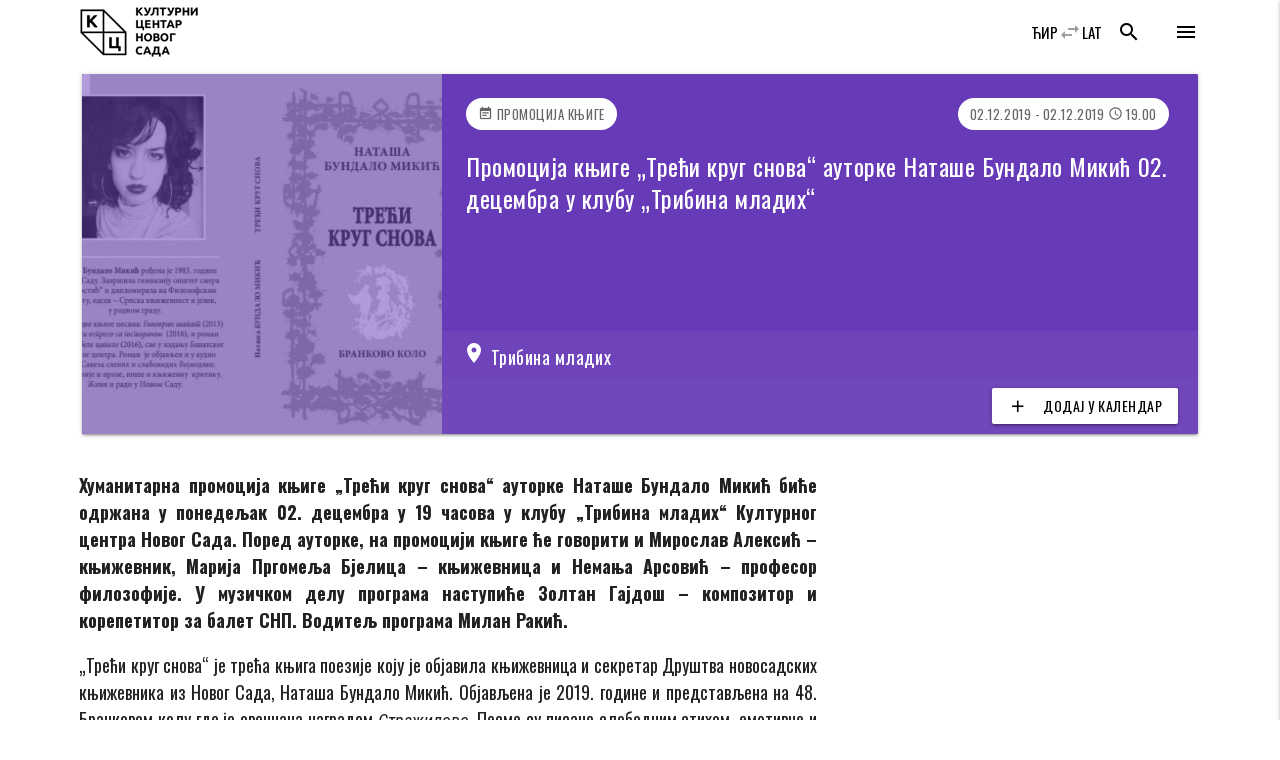

--- FILE ---
content_type: text/html; charset=UTF-8
request_url: https://www.kcns.org.rs/najave/promocija-knjige-treci-krug-snova-autorke-natase-bundalo-mikic-02-decembra-u-klubu-tribina-mladih/
body_size: 13824
content:

    <!doctype html>
<!--[if lt IE 7]>
<html class="no-js ie ie6 lt-ie9 lt-ie8 lt-ie7" lang="sr-RS" prefix="og: https://ogp.me/ns#"> <![endif]-->
<!--[if IE 7]>
<html class="no-js ie ie7 lt-ie9 lt-ie8" lang="sr-RS" prefix="og: https://ogp.me/ns#"> <![endif]-->
<!--[if IE 8]>
<html class="no-js ie ie8 lt-ie9" lang="sr-RS" prefix="og: https://ogp.me/ns#"> <![endif]-->
<!--[if gt IE 8]><!-->
<html class="no-js" lang="sr-RS" prefix="og: https://ogp.me/ns#"> <!--<![endif]-->
<head>
    <meta charset="UTF-8"/>
    <title>
                    Промоција књиге „Трећи круг снова“ ауторке Наташе Бундало Микић 02. децембра у клубу „Трибина младих“ - Културни центар Новог Сада - Културни центар Новог Сада
            </title>
    <meta name="description" content="Католичка Порта 5, Нови Сад">
    <meta http-equiv="Content-Type" content="text/html; charset=UTF-8"/>
    <meta http-equiv="X-UA-Compatible" content="IE=edge">
    <meta name="viewport" content="width=device-width, initial-scale=1.0">
    <link rel="author" href="https://www.kcns.org.rs/wp-content/themes/kc_timber_2018/humans.txt"/>
    <link rel="pingback" href="https://www.kcns.org.rs/xmlrpc.php"/>
    	<!-- Pixel Cat Facebook Pixel Code -->
	<script>
	!function(f,b,e,v,n,t,s){if(f.fbq)return;n=f.fbq=function(){n.callMethod?
	n.callMethod.apply(n,arguments):n.queue.push(arguments)};if(!f._fbq)f._fbq=n;
	n.push=n;n.loaded=!0;n.version='2.0';n.queue=[];t=b.createElement(e);t.async=!0;
	t.src=v;s=b.getElementsByTagName(e)[0];s.parentNode.insertBefore(t,s)}(window,
	document,'script','https://connect.facebook.net/en_US/fbevents.js' );
	fbq( 'init', '144332982942794' );	</script>
	<!-- DO NOT MODIFY -->
	<!-- End Facebook Pixel Code -->
	
<!-- Search Engine Optimization by Rank Math - https://rankmath.com/ -->
<meta name="description" content="Хуманитарна промоција књиге „Трећи круг снова“ ауторке Наташе Бундало Микић биће одржана у понедељак 02. децембра у 19 часова у клубу „Трибина младих“"/>
<meta name="robots" content="index, follow, max-snippet:-1, max-video-preview:-1, max-image-preview:large"/>
<link rel="canonical" href="https://www.kcns.org.rs/najave/promocija-knjige-treci-krug-snova-autorke-natase-bundalo-mikic-02-decembra-u-klubu-tribina-mladih/" />
<meta property="og:locale" content="sr_RS" />
<meta property="og:type" content="article" />
<meta property="og:title" content="Промоција књиге „Трећи круг снова“ ауторке Наташе Бундало Микић 02. децембра у клубу „Трибина младих“ - Културни центар Новог Сада" />
<meta property="og:description" content="Хуманитарна промоција књиге „Трећи круг снова“ ауторке Наташе Бундало Микић биће одржана у понедељак 02. децембра у 19 часова у клубу „Трибина младих“" />
<meta property="og:url" content="https://www.kcns.org.rs/najave/promocija-knjige-treci-krug-snova-autorke-natase-bundalo-mikic-02-decembra-u-klubu-tribina-mladih/" />
<meta property="og:site_name" content="Културни центар Новог Сада" />
<meta property="article:publisher" content="https://www.facebook.com/kcnovisad" />
<meta property="og:updated_time" content="2019-12-02T21:01:47+01:00" />
<meta property="fb:app_id" content="380661746140164" />
<meta property="og:image" content="https://www.kcns.org.rs/wp-content/uploads/2019/11/www.kcns.org.rs_2019-11-15_11-12-38_62129187_10219474130346738_6867568636614148096_n.jpg" />
<meta property="og:image:secure_url" content="https://www.kcns.org.rs/wp-content/uploads/2019/11/www.kcns.org.rs_2019-11-15_11-12-38_62129187_10219474130346738_6867568636614148096_n.jpg" />
<meta property="og:image:width" content="608" />
<meta property="og:image:height" content="472" />
<meta property="og:image:alt" content="Промоција књиге „Трећи круг снова“ ауторке Наташе Бундало Микић 02. децембра у клубу „Трибина младих“" />
<meta property="og:image:type" content="image/jpeg" />
<meta name="twitter:card" content="summary_large_image" />
<meta name="twitter:title" content="Промоција књиге „Трећи круг снова“ ауторке Наташе Бундало Микић 02. децембра у клубу „Трибина младих“ - Културни центар Новог Сада" />
<meta name="twitter:description" content="Хуманитарна промоција књиге „Трећи круг снова“ ауторке Наташе Бундало Микић биће одржана у понедељак 02. децембра у 19 часова у клубу „Трибина младих“" />
<meta name="twitter:site" content="@kcnovisad" />
<meta name="twitter:creator" content="@kcnovisad" />
<meta name="twitter:image" content="https://www.kcns.org.rs/wp-content/uploads/2019/11/www.kcns.org.rs_2019-11-15_11-12-38_62129187_10219474130346738_6867568636614148096_n.jpg" />
<!-- /Rank Math WordPress SEO plugin -->

<link rel='dns-prefetch' href='//fonts.googleapis.com' />
<link rel="alternate" type="application/rss+xml" title="Културни центар Новог Сада &raquo; довод коментара на Промоција књиге „Трећи круг снова“ ауторке Наташе Бундало Микић 02. децембра у клубу „Трибина младих“" href="https://www.kcns.org.rs/najave/promocija-knjige-treci-krug-snova-autorke-natase-bundalo-mikic-02-decembra-u-klubu-tribina-mladih/feed/" />
<link rel="alternate" title="oEmbed (JSON)" type="application/json+oembed" href="https://www.kcns.org.rs/wp-json/oembed/1.0/embed?url=https%3A%2F%2Fwww.kcns.org.rs%2Fnajave%2Fpromocija-knjige-treci-krug-snova-autorke-natase-bundalo-mikic-02-decembra-u-klubu-tribina-mladih%2F" />
<link rel="alternate" title="oEmbed (XML)" type="text/xml+oembed" href="https://www.kcns.org.rs/wp-json/oembed/1.0/embed?url=https%3A%2F%2Fwww.kcns.org.rs%2Fnajave%2Fpromocija-knjige-treci-krug-snova-autorke-natase-bundalo-mikic-02-decembra-u-klubu-tribina-mladih%2F&#038;format=xml" />
<style id='wp-img-auto-sizes-contain-inline-css' type='text/css'>
img:is([sizes=auto i],[sizes^="auto," i]){contain-intrinsic-size:3000px 1500px}
/*# sourceURL=wp-img-auto-sizes-contain-inline-css */
</style>
<link rel='stylesheet' id='material_icons-css' href='//fonts.googleapis.com/icon?family=Material+Icons' type='text/css' media='all' />
<link rel='stylesheet' id='oswald-css' href='//fonts.googleapis.com/css?family=Oswald:200,400,700|Roboto+Condensed:400i,700i&#038;display=swap&#038;subset=cyrillic,latin-ext' type='text/css' media='all' />
<link rel='stylesheet' id='kcns-css' href='https://www.kcns.org.rs/wp-content/themes/kc_timber_2018/public/css/app.css' type='text/css' media='all' />
<link rel='stylesheet' id='dashicons-css' href='https://www.kcns.org.rs/wp-includes/css/dashicons.min.css?ver=ba3c00e2028c762911a30eed85d29f61' type='text/css' media='all' />
<link rel='stylesheet' id='post-views-counter-frontend-css' href='https://www.kcns.org.rs/wp-content/plugins/post-views-counter/css/frontend.css?ver=1.7.0' type='text/css' media='all' />
<style id='wp-emoji-styles-inline-css' type='text/css'>

	img.wp-smiley, img.emoji {
		display: inline !important;
		border: none !important;
		box-shadow: none !important;
		height: 1em !important;
		width: 1em !important;
		margin: 0 0.07em !important;
		vertical-align: -0.1em !important;
		background: none !important;
		padding: 0 !important;
	}
/*# sourceURL=wp-emoji-styles-inline-css */
</style>
<style id='wp-block-library-inline-css' type='text/css'>
:root{--wp-block-synced-color:#7a00df;--wp-block-synced-color--rgb:122,0,223;--wp-bound-block-color:var(--wp-block-synced-color);--wp-editor-canvas-background:#ddd;--wp-admin-theme-color:#007cba;--wp-admin-theme-color--rgb:0,124,186;--wp-admin-theme-color-darker-10:#006ba1;--wp-admin-theme-color-darker-10--rgb:0,107,160.5;--wp-admin-theme-color-darker-20:#005a87;--wp-admin-theme-color-darker-20--rgb:0,90,135;--wp-admin-border-width-focus:2px}@media (min-resolution:192dpi){:root{--wp-admin-border-width-focus:1.5px}}.wp-element-button{cursor:pointer}:root .has-very-light-gray-background-color{background-color:#eee}:root .has-very-dark-gray-background-color{background-color:#313131}:root .has-very-light-gray-color{color:#eee}:root .has-very-dark-gray-color{color:#313131}:root .has-vivid-green-cyan-to-vivid-cyan-blue-gradient-background{background:linear-gradient(135deg,#00d084,#0693e3)}:root .has-purple-crush-gradient-background{background:linear-gradient(135deg,#34e2e4,#4721fb 50%,#ab1dfe)}:root .has-hazy-dawn-gradient-background{background:linear-gradient(135deg,#faaca8,#dad0ec)}:root .has-subdued-olive-gradient-background{background:linear-gradient(135deg,#fafae1,#67a671)}:root .has-atomic-cream-gradient-background{background:linear-gradient(135deg,#fdd79a,#004a59)}:root .has-nightshade-gradient-background{background:linear-gradient(135deg,#330968,#31cdcf)}:root .has-midnight-gradient-background{background:linear-gradient(135deg,#020381,#2874fc)}:root{--wp--preset--font-size--normal:16px;--wp--preset--font-size--huge:42px}.has-regular-font-size{font-size:1em}.has-larger-font-size{font-size:2.625em}.has-normal-font-size{font-size:var(--wp--preset--font-size--normal)}.has-huge-font-size{font-size:var(--wp--preset--font-size--huge)}.has-text-align-center{text-align:center}.has-text-align-left{text-align:left}.has-text-align-right{text-align:right}.has-fit-text{white-space:nowrap!important}#end-resizable-editor-section{display:none}.aligncenter{clear:both}.items-justified-left{justify-content:flex-start}.items-justified-center{justify-content:center}.items-justified-right{justify-content:flex-end}.items-justified-space-between{justify-content:space-between}.screen-reader-text{border:0;clip-path:inset(50%);height:1px;margin:-1px;overflow:hidden;padding:0;position:absolute;width:1px;word-wrap:normal!important}.screen-reader-text:focus{background-color:#ddd;clip-path:none;color:#444;display:block;font-size:1em;height:auto;left:5px;line-height:normal;padding:15px 23px 14px;text-decoration:none;top:5px;width:auto;z-index:100000}html :where(.has-border-color){border-style:solid}html :where([style*=border-top-color]){border-top-style:solid}html :where([style*=border-right-color]){border-right-style:solid}html :where([style*=border-bottom-color]){border-bottom-style:solid}html :where([style*=border-left-color]){border-left-style:solid}html :where([style*=border-width]){border-style:solid}html :where([style*=border-top-width]){border-top-style:solid}html :where([style*=border-right-width]){border-right-style:solid}html :where([style*=border-bottom-width]){border-bottom-style:solid}html :where([style*=border-left-width]){border-left-style:solid}html :where(img[class*=wp-image-]){height:auto;max-width:100%}:where(figure){margin:0 0 1em}html :where(.is-position-sticky){--wp-admin--admin-bar--position-offset:var(--wp-admin--admin-bar--height,0px)}@media screen and (max-width:600px){html :where(.is-position-sticky){--wp-admin--admin-bar--position-offset:0px}}

/*# sourceURL=wp-block-library-inline-css */
</style><style id='global-styles-inline-css' type='text/css'>
:root{--wp--preset--aspect-ratio--square: 1;--wp--preset--aspect-ratio--4-3: 4/3;--wp--preset--aspect-ratio--3-4: 3/4;--wp--preset--aspect-ratio--3-2: 3/2;--wp--preset--aspect-ratio--2-3: 2/3;--wp--preset--aspect-ratio--16-9: 16/9;--wp--preset--aspect-ratio--9-16: 9/16;--wp--preset--color--black: #000000;--wp--preset--color--cyan-bluish-gray: #abb8c3;--wp--preset--color--white: #ffffff;--wp--preset--color--pale-pink: #f78da7;--wp--preset--color--vivid-red: #cf2e2e;--wp--preset--color--luminous-vivid-orange: #ff6900;--wp--preset--color--luminous-vivid-amber: #fcb900;--wp--preset--color--light-green-cyan: #7bdcb5;--wp--preset--color--vivid-green-cyan: #00d084;--wp--preset--color--pale-cyan-blue: #8ed1fc;--wp--preset--color--vivid-cyan-blue: #0693e3;--wp--preset--color--vivid-purple: #9b51e0;--wp--preset--gradient--vivid-cyan-blue-to-vivid-purple: linear-gradient(135deg,rgb(6,147,227) 0%,rgb(155,81,224) 100%);--wp--preset--gradient--light-green-cyan-to-vivid-green-cyan: linear-gradient(135deg,rgb(122,220,180) 0%,rgb(0,208,130) 100%);--wp--preset--gradient--luminous-vivid-amber-to-luminous-vivid-orange: linear-gradient(135deg,rgb(252,185,0) 0%,rgb(255,105,0) 100%);--wp--preset--gradient--luminous-vivid-orange-to-vivid-red: linear-gradient(135deg,rgb(255,105,0) 0%,rgb(207,46,46) 100%);--wp--preset--gradient--very-light-gray-to-cyan-bluish-gray: linear-gradient(135deg,rgb(238,238,238) 0%,rgb(169,184,195) 100%);--wp--preset--gradient--cool-to-warm-spectrum: linear-gradient(135deg,rgb(74,234,220) 0%,rgb(151,120,209) 20%,rgb(207,42,186) 40%,rgb(238,44,130) 60%,rgb(251,105,98) 80%,rgb(254,248,76) 100%);--wp--preset--gradient--blush-light-purple: linear-gradient(135deg,rgb(255,206,236) 0%,rgb(152,150,240) 100%);--wp--preset--gradient--blush-bordeaux: linear-gradient(135deg,rgb(254,205,165) 0%,rgb(254,45,45) 50%,rgb(107,0,62) 100%);--wp--preset--gradient--luminous-dusk: linear-gradient(135deg,rgb(255,203,112) 0%,rgb(199,81,192) 50%,rgb(65,88,208) 100%);--wp--preset--gradient--pale-ocean: linear-gradient(135deg,rgb(255,245,203) 0%,rgb(182,227,212) 50%,rgb(51,167,181) 100%);--wp--preset--gradient--electric-grass: linear-gradient(135deg,rgb(202,248,128) 0%,rgb(113,206,126) 100%);--wp--preset--gradient--midnight: linear-gradient(135deg,rgb(2,3,129) 0%,rgb(40,116,252) 100%);--wp--preset--font-size--small: 13px;--wp--preset--font-size--medium: 20px;--wp--preset--font-size--large: 36px;--wp--preset--font-size--x-large: 42px;--wp--preset--spacing--20: 0.44rem;--wp--preset--spacing--30: 0.67rem;--wp--preset--spacing--40: 1rem;--wp--preset--spacing--50: 1.5rem;--wp--preset--spacing--60: 2.25rem;--wp--preset--spacing--70: 3.38rem;--wp--preset--spacing--80: 5.06rem;--wp--preset--shadow--natural: 6px 6px 9px rgba(0, 0, 0, 0.2);--wp--preset--shadow--deep: 12px 12px 50px rgba(0, 0, 0, 0.4);--wp--preset--shadow--sharp: 6px 6px 0px rgba(0, 0, 0, 0.2);--wp--preset--shadow--outlined: 6px 6px 0px -3px rgb(255, 255, 255), 6px 6px rgb(0, 0, 0);--wp--preset--shadow--crisp: 6px 6px 0px rgb(0, 0, 0);}:where(.is-layout-flex){gap: 0.5em;}:where(.is-layout-grid){gap: 0.5em;}body .is-layout-flex{display: flex;}.is-layout-flex{flex-wrap: wrap;align-items: center;}.is-layout-flex > :is(*, div){margin: 0;}body .is-layout-grid{display: grid;}.is-layout-grid > :is(*, div){margin: 0;}:where(.wp-block-columns.is-layout-flex){gap: 2em;}:where(.wp-block-columns.is-layout-grid){gap: 2em;}:where(.wp-block-post-template.is-layout-flex){gap: 1.25em;}:where(.wp-block-post-template.is-layout-grid){gap: 1.25em;}.has-black-color{color: var(--wp--preset--color--black) !important;}.has-cyan-bluish-gray-color{color: var(--wp--preset--color--cyan-bluish-gray) !important;}.has-white-color{color: var(--wp--preset--color--white) !important;}.has-pale-pink-color{color: var(--wp--preset--color--pale-pink) !important;}.has-vivid-red-color{color: var(--wp--preset--color--vivid-red) !important;}.has-luminous-vivid-orange-color{color: var(--wp--preset--color--luminous-vivid-orange) !important;}.has-luminous-vivid-amber-color{color: var(--wp--preset--color--luminous-vivid-amber) !important;}.has-light-green-cyan-color{color: var(--wp--preset--color--light-green-cyan) !important;}.has-vivid-green-cyan-color{color: var(--wp--preset--color--vivid-green-cyan) !important;}.has-pale-cyan-blue-color{color: var(--wp--preset--color--pale-cyan-blue) !important;}.has-vivid-cyan-blue-color{color: var(--wp--preset--color--vivid-cyan-blue) !important;}.has-vivid-purple-color{color: var(--wp--preset--color--vivid-purple) !important;}.has-black-background-color{background-color: var(--wp--preset--color--black) !important;}.has-cyan-bluish-gray-background-color{background-color: var(--wp--preset--color--cyan-bluish-gray) !important;}.has-white-background-color{background-color: var(--wp--preset--color--white) !important;}.has-pale-pink-background-color{background-color: var(--wp--preset--color--pale-pink) !important;}.has-vivid-red-background-color{background-color: var(--wp--preset--color--vivid-red) !important;}.has-luminous-vivid-orange-background-color{background-color: var(--wp--preset--color--luminous-vivid-orange) !important;}.has-luminous-vivid-amber-background-color{background-color: var(--wp--preset--color--luminous-vivid-amber) !important;}.has-light-green-cyan-background-color{background-color: var(--wp--preset--color--light-green-cyan) !important;}.has-vivid-green-cyan-background-color{background-color: var(--wp--preset--color--vivid-green-cyan) !important;}.has-pale-cyan-blue-background-color{background-color: var(--wp--preset--color--pale-cyan-blue) !important;}.has-vivid-cyan-blue-background-color{background-color: var(--wp--preset--color--vivid-cyan-blue) !important;}.has-vivid-purple-background-color{background-color: var(--wp--preset--color--vivid-purple) !important;}.has-black-border-color{border-color: var(--wp--preset--color--black) !important;}.has-cyan-bluish-gray-border-color{border-color: var(--wp--preset--color--cyan-bluish-gray) !important;}.has-white-border-color{border-color: var(--wp--preset--color--white) !important;}.has-pale-pink-border-color{border-color: var(--wp--preset--color--pale-pink) !important;}.has-vivid-red-border-color{border-color: var(--wp--preset--color--vivid-red) !important;}.has-luminous-vivid-orange-border-color{border-color: var(--wp--preset--color--luminous-vivid-orange) !important;}.has-luminous-vivid-amber-border-color{border-color: var(--wp--preset--color--luminous-vivid-amber) !important;}.has-light-green-cyan-border-color{border-color: var(--wp--preset--color--light-green-cyan) !important;}.has-vivid-green-cyan-border-color{border-color: var(--wp--preset--color--vivid-green-cyan) !important;}.has-pale-cyan-blue-border-color{border-color: var(--wp--preset--color--pale-cyan-blue) !important;}.has-vivid-cyan-blue-border-color{border-color: var(--wp--preset--color--vivid-cyan-blue) !important;}.has-vivid-purple-border-color{border-color: var(--wp--preset--color--vivid-purple) !important;}.has-vivid-cyan-blue-to-vivid-purple-gradient-background{background: var(--wp--preset--gradient--vivid-cyan-blue-to-vivid-purple) !important;}.has-light-green-cyan-to-vivid-green-cyan-gradient-background{background: var(--wp--preset--gradient--light-green-cyan-to-vivid-green-cyan) !important;}.has-luminous-vivid-amber-to-luminous-vivid-orange-gradient-background{background: var(--wp--preset--gradient--luminous-vivid-amber-to-luminous-vivid-orange) !important;}.has-luminous-vivid-orange-to-vivid-red-gradient-background{background: var(--wp--preset--gradient--luminous-vivid-orange-to-vivid-red) !important;}.has-very-light-gray-to-cyan-bluish-gray-gradient-background{background: var(--wp--preset--gradient--very-light-gray-to-cyan-bluish-gray) !important;}.has-cool-to-warm-spectrum-gradient-background{background: var(--wp--preset--gradient--cool-to-warm-spectrum) !important;}.has-blush-light-purple-gradient-background{background: var(--wp--preset--gradient--blush-light-purple) !important;}.has-blush-bordeaux-gradient-background{background: var(--wp--preset--gradient--blush-bordeaux) !important;}.has-luminous-dusk-gradient-background{background: var(--wp--preset--gradient--luminous-dusk) !important;}.has-pale-ocean-gradient-background{background: var(--wp--preset--gradient--pale-ocean) !important;}.has-electric-grass-gradient-background{background: var(--wp--preset--gradient--electric-grass) !important;}.has-midnight-gradient-background{background: var(--wp--preset--gradient--midnight) !important;}.has-small-font-size{font-size: var(--wp--preset--font-size--small) !important;}.has-medium-font-size{font-size: var(--wp--preset--font-size--medium) !important;}.has-large-font-size{font-size: var(--wp--preset--font-size--large) !important;}.has-x-large-font-size{font-size: var(--wp--preset--font-size--x-large) !important;}
/*# sourceURL=global-styles-inline-css */
</style>

<style id='classic-theme-styles-inline-css' type='text/css'>
/*! This file is auto-generated */
.wp-block-button__link{color:#fff;background-color:#32373c;border-radius:9999px;box-shadow:none;text-decoration:none;padding:calc(.667em + 2px) calc(1.333em + 2px);font-size:1.125em}.wp-block-file__button{background:#32373c;color:#fff;text-decoration:none}
/*# sourceURL=/wp-includes/css/classic-themes.min.css */
</style>
<link rel='stylesheet' id='wp-featherlight-css' href='https://www.kcns.org.rs/wp-content/plugins/wp-featherlight/css/wp-featherlight.min.css?ver=1.3.4' type='text/css' media='all' />
<script type="text/javascript" src="https://www.kcns.org.rs/wp-content/themes/kc_timber_2018/public/js/app.js?ver=1.0.0" id="jquery-js"></script>
<script type="text/javascript" src="https://www.kcns.org.rs/wp-content/themes/kc_timber_2018/srbtranslit.js?ver=1.0.0" id="srbtranslit-js"></script>
<script type="text/javascript" id="post-views-counter-frontend-js-before">
/* <![CDATA[ */
var pvcArgsFrontend = {"mode":"rest_api","postID":71879,"requestURL":"https:\/\/www.kcns.org.rs\/wp-json\/post-views-counter\/view-post\/71879","nonce":"b71e4c98bb","dataStorage":"cookies","multisite":false,"path":"\/","domain":""};

//# sourceURL=post-views-counter-frontend-js-before
/* ]]> */
</script>
<script type="text/javascript" src="https://www.kcns.org.rs/wp-content/plugins/post-views-counter/js/frontend.js?ver=1.7.0" id="post-views-counter-frontend-js"></script>
<link rel="https://api.w.org/" href="https://www.kcns.org.rs/wp-json/" /><link rel="EditURI" type="application/rsd+xml" title="RSD" href="https://www.kcns.org.rs/xmlrpc.php?rsd" />

<link rel='shortlink' href='https://www.kcns.org.rs/?p=71879' />
<link rel="apple-touch-icon" sizes="180x180" href="/wp-content/uploads/fbrfg/apple-touch-icon.png">
<link rel="icon" type="image/png" sizes="32x32" href="/wp-content/uploads/fbrfg/favicon-32x32.png">
<link rel="icon" type="image/png" sizes="16x16" href="/wp-content/uploads/fbrfg/favicon-16x16.png">
<link rel="manifest" href="/wp-content/uploads/fbrfg/site.webmanifest">
<link rel="mask-icon" href="/wp-content/uploads/fbrfg/safari-pinned-tab.svg" color="#5bbad5">
<link rel="shortcut icon" href="/wp-content/uploads/fbrfg/favicon.ico">
<meta name="msapplication-TileColor" content="#2b5797">
<meta name="msapplication-config" content="/wp-content/uploads/fbrfg/browserconfig.xml">
<meta name="theme-color" content="#ffffff">
            </head>

<body class="wp-singular najave-template-default single single-najave postid-71879 wp-theme-kc_timber_2018 wp-featherlight-captions" data-template="base.twig">
<header>
            <div class="hide-on-large-only">
            <nav id="header_nav_mobile" class="z-depth-0 white">
                <div class="container">
                    <div class="nav-wrapper">
                        <a href="https://www.kcns.org.rs" class="brand-logo">
                            <img src="https://www.kcns.org.rs/wp-content/themes/kc_timber_2018/public/images/kcns_logo_black.png" alt="Културни центар Новог Сада"/>
                        </a>
                        <a href="#!" data-target="side-menu" class="sidenav-trigger show-on-medium-and-up right black-text">
                            <i class="material-icons">menu</i>
                        </a>
                        <a href="#search_modal" class="right black-text modal-trigger search_trigger hide-on-med-and-down">
                            <i class="material-icons">search</i>
                        </a>
                        <a href="#search_modal" class="left black-text modal-trigger search_trigger hide-on-large-only">
                            <i class="material-icons">search</i>
                        </a>
                    </div>
                </div>
            </nav>
        </div>
        <div class="navbar-fixed hide-on-med-and-down">
            <nav id="header_nav" class="z-depth-0 white">
                <div class="container">
                    <div class="nav-wrapper">
                        <a href="https://www.kcns.org.rs" class="brand-logo">
                            <img src="https://www.kcns.org.rs/wp-content/themes/kc_timber_2018/public/images/kcns_logo_black.png" alt="Културни центар Новог Сада"/>
                        </a>
                        <a href="#!" data-target="side-menu" class="sidenav-trigger show-on-medium-and-up right black-text">
                            <i class="material-icons">menu</i>
                        </a>
                        <a href="#search_modal" class="right black-text modal-trigger search_trigger hide-on-med-and-down">
                            <i class="material-icons">search</i>
                        </a>
                        <a href="#search_modal" class="left black-text modal-trigger search_trigger hide-on-large-only">
                            <i class="material-icons">search</i>
                        </a>
                        <a href="?pismo=latinica" class="show-on-medium-and-up right black-text">
                            LAT
                        </a>
                        <span class="show-on-medium-and-up separator right grey-text"><i class="material-icons">swap_horiz</i></span>
                        <a href="?pismo=cirilica" class="show-on-medium-and-up right black-text">
                            ЋИР
                        </a>
                        <div class="right lang_switcher hide-on-med-and-down">
                            
                        </div>
                    </div>
                </div>
            </nav>
        </div>
        <div id="search_modal" class="modal bottom-sheet black">
            <div class="modal-content">
                <div class="container">
                    <div class="row mb-0">
                        <form role="search" method="get" action="https://www.kcns.org.rs/" class="col s12">
                            <div class="row mb-0 valign-wrapper">
                                <div class="input-field col s8 m10">
                                    <input type="text" name="s" id="s" class="white-text" value=""/>
                                    <label for="s">Тражи ...</label>
                                </div>
                                <div class="input-field col s4 m2">
                                    <button type="submit" class="btn btn-block center-align white black-text"><i class="material-icons">search</i></button>
                                </div>
                            </div>
                        </form>
                    </div>
                </div>
            </div>
        </div>
    </header>
<main>
            <div class="container">
        <div class="row">
            <div class="col s12">
                <div class="card small horizontal event-card deep-purple white-text hide-on-small-and-down">
                    <div class="card-image">
                        <img src="https://www.kcns.org.rs/wp-content/uploads/2019/11/www.kcns.org.rs_2019-11-15_11-12-38_62129187_10219474130346738_6867568636614148096_n-480x480-c-default.jpg">
                    </div>
                    <div class="card-stacked">
                        <div class="card-content">
                            <div class="col s12 right-align no-pad">
                                <div class="chip white left allcaps"><i class="material-icons tiny">event_note</i> Промоција књиге</div>
                                <div class="chip white">02.12.2019  - 02.12.2019                                    <i class="material-icons tiny">access_time</i> 19.00</div>
                            </div>
                            <h1 class="card-title">Промоција књиге „Трећи круг снова“ ауторке Наташе Бундало Микић 02. децембра у клубу „Трибина младих“</h1>
                            <div class="collection">
                                                                                                                                                                        <div class="collection-item"><i class="material-icons">location_on</i> Трибина младих</div>
                                                                                                                                                                                                                                                                        <div class="collection-item right-align">
                                                                        <a target="_blank" href="https://www.google.com/calendar/event?action=TEMPLATE&text=%D0%9F%D1%80%D0%BE%D0%BC%D0%BE%D1%86%D0%B8%D1%98%D0%B0%20%D0%BA%D1%9A%D0%B8%D0%B3%D0%B5%20%E2%80%9E%D0%A2%D1%80%D0%B5%D1%9B%D0%B8%20%D0%BA%D1%80%D1%83%D0%B3%20%D1%81%D0%BD%D0%BE%D0%B2%D0%B0%E2%80%9C%20%D0%B0%D1%83%D1%82%D0%BE%D1%80%D0%BA%D0%B5%20%D0%9D%D0%B0%D1%82%D0%B0%D1%88%D0%B5%20%D0%91%D1%83%D0%BD%D0%B4%D0%B0%D0%BB%D0%BE%20%D0%9C%D0%B8%D0%BA%D0%B8%D1%9B%2002.%20%D0%B4%D0%B5%D1%86%D0%B5%D0%BC%D0%B1%D1%80%D0%B0%20%D1%83%20%D0%BA%D0%BB%D1%83%D0%B1%D1%83%20%E2%80%9E%D0%A2%D1%80%D0%B8%D0%B1%D0%B8%D0%BD%D0%B0%20%D0%BC%D0%BB%D0%B0%D0%B4%D0%B8%D1%85%E2%80%9C&dates=20191202T000000/20191202T000000&location=%D0%A2%D1%80%D0%B8%D0%B1%D0%B8%D0%BD%D0%B0%20%D0%BC%D0%BB%D0%B0%D0%B4%D0%B8%D1%85" class="btn white black-text"><i class="material-icons left">add</i>Додај у календар</a>
                                </div>
                            </div>
                        </div>
                    </div>
                </div>
                <div class="card event-card deep-purple white-text hide-on-med-and-up">
                    <div class="card-image">
                        <img src="https://www.kcns.org.rs/wp-content/uploads/2019/11/www.kcns.org.rs_2019-11-15_11-12-38_62129187_10219474130346738_6867568636614148096_n-800x360-c-default.jpg">
                    </div>
                    <div class="card-content">
                        <div class="col s12 right-align no-pad">
                            <div class="chip white left allcaps"><i class="material-icons tiny">event_note</i> Промоција књиге</div>
                            <div class="chip white">02.12.2019  - 02.12.2019                                <i class="material-icons tiny">access_time</i> 19.00</div>
                        </div>
                        <h1 class="card-title">Промоција књиге „Трећи круг снова“ ауторке Наташе Бундало Микић 02. децембра у клубу „Трибина младих“</h1>
                        <div class="collection">
                                                                                                                                                    <div class="collection-item"><i class="material-icons">location_on</i> Трибина младих</div>
                                                                                                                                                                                                                                        <div class="collection-item right-align">
                                                                <a target="_blank" href="https://www.google.com/calendar/event?action=TEMPLATE&text=%D0%9F%D1%80%D0%BE%D0%BC%D0%BE%D1%86%D0%B8%D1%98%D0%B0%20%D0%BA%D1%9A%D0%B8%D0%B3%D0%B5%20%E2%80%9E%D0%A2%D1%80%D0%B5%D1%9B%D0%B8%20%D0%BA%D1%80%D1%83%D0%B3%20%D1%81%D0%BD%D0%BE%D0%B2%D0%B0%E2%80%9C%20%D0%B0%D1%83%D1%82%D0%BE%D1%80%D0%BA%D0%B5%20%D0%9D%D0%B0%D1%82%D0%B0%D1%88%D0%B5%20%D0%91%D1%83%D0%BD%D0%B4%D0%B0%D0%BB%D0%BE%20%D0%9C%D0%B8%D0%BA%D0%B8%D1%9B%2002.%20%D0%B4%D0%B5%D1%86%D0%B5%D0%BC%D0%B1%D1%80%D0%B0%20%D1%83%20%D0%BA%D0%BB%D1%83%D0%B1%D1%83%20%E2%80%9E%D0%A2%D1%80%D0%B8%D0%B1%D0%B8%D0%BD%D0%B0%20%D0%BC%D0%BB%D0%B0%D0%B4%D0%B8%D1%85%E2%80%9C&dates=20191202T000000/20191202T000000&location=%D0%A2%D1%80%D0%B8%D0%B1%D0%B8%D0%BD%D0%B0%20%D0%BC%D0%BB%D0%B0%D0%B4%D0%B8%D1%85" class="btn white black-text"><i class="material-icons left">add</i>Додај у календар</a>
                            </div>
                        </div>
                    </div>
                </div>
                                    <div class="col s12 fotke hide-on-large-only">
                                                    <a href="https://www.kcns.org.rs/wp-content/uploads/2019/11/www.kcns.org.rs_2019-11-15_11-12-38_62129187_10219474130346738_6867568636614148096_n.jpg">
                                <img class="responsive-img" src="https://www.kcns.org.rs/wp-content/uploads/2019/11/www.kcns.org.rs_2019-11-15_11-12-38_62129187_10219474130346738_6867568636614148096_n-480x0-c-default.jpg"
                                     alt=""/>
                            </a>
                                            </div>
                            </div>
            <div itemscope itemtype="https://schema.org/Event">
                <meta itemprop="description" content="Промоција књиге „Трећи круг снова“ ауторке Наташе Бундало Микић 02. децембра у клубу „Трибина младих“">
                <meta itemprop="startDate" content="2019-12-02">
                <meta itemprop="endDate" content="2019-12-02">
                <link itemprop="url" href="https://www.kcns.org.rs/najave/promocija-knjige-treci-krug-snova-autorke-natase-bundalo-mikic-02-decembra-u-klubu-tribina-mladih/" rel="author"/>
                <meta itemprop="name" content="Промоција књиге „Трећи круг снова“ ауторке Наташе Бундало Микић 02. децембра у клубу „Трибина младих“"/>
            </div>
            <div class="col s12 m12 l8">
                <article class="single_post post-type-najave" id="post-71879">
                    <p style="text-align: justify;"><strong>Хуманитарна промоција књиге „Трећи круг снова“ ауторке Наташе Бундало Микић биће одржана у понедељак 02. децембра у 19 часова у клубу „Трибина младих“ Културног центра Новог Сада. Поред ауторке, на промоцији књиге ће говорити и </strong><strong>Мирослав Алексић &#8211; књижевник, </strong><strong>Марија Пргомеља Бјелица &#8211; књижевница</strong><strong> и </strong><strong>Немања Арсовић &#8211; професор филозофије</strong><strong>. </strong><strong>У музичком делу програма наступиће Золтан Гајдош &#8211; композитор и корепетитор за балет СНП. Водитељ програма Милан Ракић.</strong></p>
<p style="text-align: justify;">„Трећи круг снова“ је трећа књига поезије коју је објавила књижевница и секретар Друштва новосадских књижевника из Новог Сада, Наташа Бундало Микић. Објављена је 2019. године и представљена на 48. Бранковом колу где је овенчана наградом <em>Стражилово</em>. Песме су писане слободним стихом, емотивне и искрене, пружају поглед песникиње на свакодневицу, јаву и сан, љубав према човеку и родном граду Новом Саду, а понајвише према књижевној речи, самој поезији и књижевности коју живи.</p>
<p style="text-align: justify;">Ова промоција књиге биће одржана уз подршку Културног центра Новог Сада и има хуманитарни карактер. Средства од продатих књига ће бити донирана у добротворне сврхе школи „Др Милан Петровић“.</p>
<p style="text-align: justify;">

                    <div class="row" style="margin-top: 1rem">
    <div class="col s12">
        <a class="social_share btn tooltipped light-blue darken-4" target="_blank"
           data-tooltip="Facebook" data-position="top"
           href="https://www.facebook.com/sharer/sharer.php?u=https://www.kcns.org.rs/najave/promocija-knjige-treci-krug-snova-autorke-natase-bundalo-mikic-02-decembra-u-klubu-tribina-mladih/">
            <img width="16" height="16" src="https://www.kcns.org.rs/wp-content/themes/kc_timber_2018/public/images/share/ic_share_facebook.svg"/>
        </a>
        <a class="social_share btn tooltipped light-blue" target="_blank"
           data-tooltip="Twitter" data-position="top"
           href="https://twitter.com/intent/tweet?text=Промоција књиге „Трећи круг снова“ ауторке Наташе Бундало Микић 02. децембра у клубу „Трибина младих“ https://www.kcns.org.rs/najave/promocija-knjige-treci-krug-snova-autorke-natase-bundalo-mikic-02-decembra-u-klubu-tribina-mladih/">
            <img width="16" height="16" src="https://www.kcns.org.rs/wp-content/themes/kc_timber_2018/public/images/share/ic_share_twitter.svg"/>
        </a>
        <a class="social_share btn tooltipped red" target="_blank"
           data-tooltip="Google+" data-position="top"
           href="https://plus.google.com/share?url=https://www.kcns.org.rs/najave/promocija-knjige-treci-krug-snova-autorke-natase-bundalo-mikic-02-decembra-u-klubu-tribina-mladih/">
            <img width="16" height="16" src="https://www.kcns.org.rs/wp-content/themes/kc_timber_2018/public/images/share/ic_share_google.svg"/>
        </a>
        <a class="social_share btn tooltipped blue darken-2" target="_blank"
           data-tooltip="LinkedIn" data-position="top"
           href="https://www.linkedin.com/shareArticle?mini=true&url=https://www.kcns.org.rs/najave/promocija-knjige-treci-krug-snova-autorke-natase-bundalo-mikic-02-decembra-u-klubu-tribina-mladih/&title=Промоција књиге „Трећи круг снова“ ауторке Наташе Бундало Микић 02. децембра у клубу „Трибина младих“">
            <img width="16" height="16" src="https://www.kcns.org.rs/wp-content/themes/kc_timber_2018/public/images/share/ic_share_linkedin.svg"/>
        </a>
        <a class="social_share btn tooltipped purple darken-2" target="_blank"
           data-tooltip="Viber" data-position="top"
           href="viber://forward?text=Промоција књиге „Трећи круг снова“ ауторке Наташе Бундало Микић 02. децембра у клубу „Трибина младих“%20https://www.kcns.org.rs/najave/promocija-knjige-treci-krug-snova-autorke-natase-bundalo-mikic-02-decembra-u-klubu-tribina-mladih/">
            <img width="16" height="16" src="https://www.kcns.org.rs/wp-content/themes/kc_timber_2018/public/images/share/ic_share_viber.svg"/>
        </a>
        <a class="social_share btn tooltipped green darken-2" target="_blank"
           data-tooltip="Whatsapp" data-position="top"
           href="whatsapp://send?text=Промоција књиге „Трећи круг снова“ ауторке Наташе Бундало Микић 02. децембра у клубу „Трибина младих“%20https://www.kcns.org.rs/najave/promocija-knjige-treci-krug-snova-autorke-natase-bundalo-mikic-02-decembra-u-klubu-tribina-mladih/">
            <img width="16" height="16" src="https://www.kcns.org.rs/wp-content/themes/kc_timber_2018/public/images/share/ic_share_whatsapp.svg"/>
        </a>
    </div>
</div>                    <!-- comment box -->
                    <section id="comment-box" class="card-panel">
                        <!-- comments -->
                        <div class="comments">
                                                                                                                                                </div>

                                                    <!-- comment form -->
                            <div class="comment-form row mb-0">
    <div class="col s12">
        <h5>Остави коментар</h5>
    </div>
    <form id="form" class="comment-form col s12" method="post" action="https://www.kcns.org.rs/wp-comments-post.php">
                    <div class="row">
                <div class="col s12 input-field">
                    <input required name="email" type="email" id="email" class="validate"/>
                    <label for="email">е-пошта</label>
                </div>
                <div class="col s12 input-field">
                    <input required name="author" type="text" id="author"/>
                    <label for="author">Име</label>
                </div>
            </div>
                <div class="row">
            <div class="col s12 input-field">
                <textarea class="materialize-textarea" name="comment" cols="60" rows="3" id="comment"></textarea>
                <label for="comment">Коментар</label>
            </div>
        </div>
        <input name="comment_post_ID" value="71879" id="comment_post_ID" type="hidden">
        <input name="comment_parent" id="comment_parent" value="0" type="hidden">
        <div>
            <button type="submit" name="Submit" class="btn blue-grey darken-4 right">Пошаљи<i class="material-icons right">send</i></button>
            <button type="reset" class="btn btn-flat">Одустани</button>
            <p>Ваш коментар ће бити проверен пре објављивања</p>
        </div>
    </form>
</div>
                                            </section>
                </article>
            </div>
            <div class="col s12 m12 l4">
                <aside id="sidebar" class="row mb-0">
            <div class="col s12 fotke hide hide-on-med-and-down">
                            <a href="https://www.kcns.org.rs/wp-content/uploads/2019/11/www.kcns.org.rs_2019-11-15_11-12-38_62129187_10219474130346738_6867568636614148096_n.jpg">
                    <img class="responsive-img" src="https://www.kcns.org.rs/wp-content/uploads/2019/11/www.kcns.org.rs_2019-11-15_11-12-38_62129187_10219474130346738_6867568636614148096_n-480x0-c-default.jpg"
                         alt=""/>
                </a>
                    </div>
        <div class="col s12">
        
    </div>
    <div class="col s12">
        
    </div>
    <div class="col s12">
        
    </div>
</aside>            </div>
        </div>
    </div>
</main>

    <footer id="footer" class="page-footer blue-grey darken-4">
    <div class="container">
        <div class="row">
                            <div class="col s12 l3">
                    <div id="custom_html-2" class="widget_text widget widget_custom_html white-text"><h4 class="grey-text text-lighten-4">ПРОЈЕКТИ</h4><div class="textwidget custom-html-widget"><div class="top-bottom-padding"><a href="http://polja.rs"><img alt="Polja" src="https://www.kcns.org.rs/wp-content/themes/kcns2017/dist/images/logoi/polja-logo.png"></a></div><br>
<div class="top-bottom-padding"><a href="http://bbns.rs"><img alt="BBNS" src="https://www.kcns.org.rs/wp-content/themes/kcns2017/dist/images/logoi/bbns-logo.png"></a></div></div></div>
                </div>
                                        <div class="col s12 l6">
                    <div id="custom_html-3" class="widget_text widget widget_custom_html white-text"><h4 class="grey-text text-lighten-4">ПРИЈАВИТЕ СЕ ЗА NEWSLETTER</h4><div class="textwidget custom-html-widget"><!-- Begin Mailchimp Signup Form -->
<div id="mc_embed_signup">
<form action="https://kcns.us11.list-manage.com/subscribe/post?u=919b1e69fd737ca1f6e71397d&amp;id=48037f3017" method="post" id="mc-embedded-subscribe-form" name="mc-embedded-subscribe-form" class="validate" target="_blank" novalidate>
    <div id="mc_embed_signup_scroll">
<div class="mc-field-group">
	<label for="mce-EMAIL">Е-пошта  <span class="asterisk">*</span>
</label>
	<input type="email" value="" name="EMAIL" class="required email" id="mce-EMAIL">
</div>
<div class="mc-field-group">
	<label for="mce-FNAME">Име </label>
	<input type="text" value="" name="FNAME" class="" id="mce-FNAME">
</div>
<div class="mc-field-group">
	<label for="mce-LNAME">Презиме </label>
	<input type="text" value="" name="LNAME" class="" id="mce-LNAME">
</div>
	<div id="mce-responses" class="clear">
		<div class="response" id="mce-error-response" style="display:none"></div>
		<div class="response" id="mce-success-response" style="display:none"></div>
	</div>    <!-- real people should not fill this in and expect good things - do not remove this or risk form bot signups-->
    <div style="position: absolute; left: -5000px;" aria-hidden="true"><input type="text" name="b_919b1e69fd737ca1f6e71397d_48037f3017" tabindex="-1" value=""></div>
    <div class="clear"><input type="submit" value="Пошаљи" name="subscribe" id="mc-embedded-subscribe" class="button"></div>
    </div>
</form>
</div>

<!--End mc_embed_signup--></div></div>
                </div>
                                        <div class="col s12 l3 right-align">
                    <div id="nav_menu-4" class="widget widget_nav_menu white-text"><h4 class="grey-text text-lighten-4">О КЦНС</h4><div class="menu-footermenu-container"><ul id="menu-footermenu" class="menu"><li id="menu-item-1525" class="menu-item menu-item-type-post_type menu-item-object-page menu-item-1525"><a href="https://www.kcns.org.rs/ko-je-ko/">Ко је ко</a></li>
<li id="menu-item-1526" class="menu-item menu-item-type-post_type menu-item-object-page menu-item-1526"><a href="https://www.kcns.org.rs/kontakt/">Контакт</a></li>
<li id="menu-item-1529" class="menu-item menu-item-type-post_type menu-item-object-page menu-item-1529"><a href="https://www.kcns.org.rs/programski-prostori/">Програмски простори</a></li>
<li id="menu-item-27027" class="menu-item menu-item-type-post_type menu-item-object-page menu-item-27027"><a href="https://www.kcns.org.rs/istorijat/">Историјат</a></li>
<li id="menu-item-67357" class="menu-item menu-item-type-post_type menu-item-object-page menu-item-privacy-policy menu-item-67357"><a rel="privacy-policy" href="https://www.kcns.org.rs/politika-privatnosti/">Политика приватности</a></li>
<li id="menu-item-44305" class="menu-item menu-item-type-post_type menu-item-object-page menu-item-44305"><a href="https://www.kcns.org.rs/javne-nabavke/">Јавне набавке</a></li>
<li id="menu-item-81052" class="menu-item menu-item-type-post_type menu-item-object-page menu-item-81052"><a href="https://www.kcns.org.rs/narudzbenice/">Наруџбенице</a></li>
<li id="menu-item-44635" class="menu-item menu-item-type-post_type menu-item-object-page menu-item-44635"><a href="https://www.kcns.org.rs/dokumenti/">Документи</a></li>
<li id="menu-item-27041" class="menu-item menu-item-type-post_type menu-item-object-page menu-item-27041"><a href="https://www.kcns.org.rs/redakcije/">Редакције</a></li>
</ul></div></div>
                    <div class="socicons">
                        <a href="https://www.facebook.com/kcnovisad">
                            <img width="24" height="24" src="https://www.kcns.org.rs/wp-content/themes/kc_timber_2018/public/images/ic_social/face.svg"/>
                        </a>
                        <a href="https://twitter.com/kcnovisad">
                            <img width="24" height="24" src="https://www.kcns.org.rs/wp-content/themes/kc_timber_2018/public/images/ic_social/twit.svg"/>
                        </a>
                        <a href="https://www.youtube.com/user/KCnovisad">
                            <img width="24" height="24" src="https://www.kcns.org.rs/wp-content/themes/kc_timber_2018/public/images/ic_social/tube.svg"/>
                        </a>
                        <a href="https://www.instagram.com/kc_novisad">
                            <img width="24" height="24" src="https://www.kcns.org.rs/wp-content/themes/kc_timber_2018/public/images/ic_social/insta.svg"/>
                        </a>
                    </div>
                </div>
                    </div>
    </div>
    <div class="footer-copyright">
        <div class="container">
            © 2002-2026 Културни центар Новог Сада
            <span class="grey-text text-lighten-4"> | </span>
            <a class="grey-text text-lighten-4" href="https://adriahost.rs/sr">AdriaHost</a>
        </div>
    </div>
</footer>                <ul id="side-menu" class="sidenav">
        <li>
            <div class="user-view">
                <div class="background">
                    <img class="responsive-img" src="https://www.kcns.org.rs/wp-content/themes/kc_timber_2018/public/images/kcns_menu_back_alt.jpg">
                </div>
                <img class="circle" src="https://www.kcns.org.rs/wp-content/themes/kc_timber_2018/public/images/kcns_logo_only_black.png">
                <span class="black-text name">Културни центар Новог Сада</span>
                <a href="/cdn-cgi/l/email-protection#a0c9cec6cfe0cbc3ced38ecfd2c78ed2d3"><span class="black-text email"><span class="__cf_email__" data-cfemail="dbb2b5bdb49bb0b8b5a8f5b4a9bcf5a9a8">[email&#160;protected]</span></span></a>
            </div>
        </li>
        <li class="lang_switcher hide-on-large-only">
            
        </li>
                                    <li class="no-padding  menu-item menu-item-type-custom menu-item-object-custom menu-item-114752 menu-item-has-children">
                    <ul class="collapsible collapsible-accordion">
                        <li>
                            <a class="black-text collapsible-header" target="" href="#">
                                Изабери писмо<i class="material-icons">arrow_drop_down</i>
                            </a>
                                <div class="collapsible-body">
        <ul>
                            <li class=" menu-item menu-item-type-custom menu-item-object-custom menu-item-114753">
                    <a class="black-text" target="" href="?pismo=latinica">
                        latinica
                    </a>
                                    </li>
                            <li class=" menu-item menu-item-type-custom menu-item-object-custom menu-item-114754">
                    <a class="black-text" target="" href="?pismo=cirilica">
                        ћирилица
                    </a>
                                    </li>
                    </ul>
    </div>
                        </li>
                    </ul>
                </li>
                                                <li class="no-padding  menu-item menu-item-type-custom menu-item-object-custom menu-item-27017 menu-item-has-children">
                    <ul class="collapsible collapsible-accordion">
                        <li>
                            <a class="black-text collapsible-header" target="" href="#">
                                Новости<i class="material-icons">arrow_drop_down</i>
                            </a>
                                <div class="collapsible-body">
        <ul>
                            <li class=" menu-item menu-item-type-taxonomy menu-item-object-category menu-item-1489">
                    <a class="black-text" target="" href="https://www.kcns.org.rs/category/vest/">
                        Вести
                    </a>
                                    </li>
                            <li class=" menu-item menu-item-type-post_type menu-item-object-page menu-item-1530">
                    <a class="black-text" target="" href="https://www.kcns.org.rs/foto-arhiva/">
                        Фото архива
                    </a>
                                    </li>
                    </ul>
    </div>
                        </li>
                    </ul>
                </li>
                                                <li class="no-padding  menu-item menu-item-type-custom menu-item-object-custom menu-item-2714 menu-item-has-children">
                    <ul class="collapsible collapsible-accordion">
                        <li>
                            <a class="black-text collapsible-header" target="" href="#">
                                Програми<i class="material-icons">arrow_drop_down</i>
                            </a>
                                <div class="collapsible-body">
        <ul>
                            <li class=" menu-item menu-item-type-custom menu-item-object-custom menu-item-46264">
                    <a class="black-text" target="" href="https://www.kcns.org.rs/tag/aktivnosti-za-decu/">
                        Активности за децу
                    </a>
                                    </li>
                            <li class=" menu-item menu-item-type-taxonomy menu-item-object-kategorije current-najave-ancestor current-menu-parent current-najave-parent menu-item-44258">
                    <a class="black-text" target="" href="https://www.kcns.org.rs/kategorija/knjizevni-i-govorni-program/">
                        Књижевни и говорни програм
                    </a>
                                    </li>
                            <li class=" menu-item menu-item-type-taxonomy menu-item-object-kategorije menu-item-44257">
                    <a class="black-text" target="" href="https://www.kcns.org.rs/kategorija/likovni-program/">
                        Ликовни програм
                    </a>
                                    </li>
                            <li class=" menu-item menu-item-type-taxonomy menu-item-object-kategorije menu-item-44260">
                    <a class="black-text" target="" href="https://www.kcns.org.rs/kategorija/muzicki-program/">
                        Музички програм
                    </a>
                                    </li>
                            <li class=" menu-item menu-item-type-taxonomy menu-item-object-kategorije menu-item-44289">
                    <a class="black-text" target="" href="https://www.kcns.org.rs/kategorija/projekti/">
                        Пројекти
                    </a>
                                    </li>
                            <li class=" menu-item menu-item-type-taxonomy menu-item-object-kategorije menu-item-44262">
                    <a class="black-text" target="" href="https://www.kcns.org.rs/kategorija/scenski-program/">
                        Сценски програм
                    </a>
                                    </li>
                            <li class=" menu-item menu-item-type-taxonomy menu-item-object-kategorije menu-item-44265">
                    <a class="black-text" target="" href="https://www.kcns.org.rs/kategorija/tribine/">
                        Трибина
                    </a>
                                    </li>
                            <li class=" menu-item menu-item-type-post_type menu-item-object-page menu-item-48934">
                    <a class="black-text" target="" href="https://www.kcns.org.rs/bioskop/">
                        Филмски програм
                    </a>
                                    </li>
                    </ul>
    </div>
                        </li>
                    </ul>
                </li>
                                                <li class="no-padding  menu-item menu-item-type-custom menu-item-object-custom menu-item-27018 menu-item-has-children">
                    <ul class="collapsible collapsible-accordion">
                        <li>
                            <a class="black-text collapsible-header" target="" href="#">
                                Пројекти<i class="material-icons">arrow_drop_down</i>
                            </a>
                                <div class="collapsible-body">
        <ul>
                            <li class=" menu-item menu-item-type-custom menu-item-object-custom menu-item-44707">
                    <a class="black-text" target="" href="https://www.kcns.org.rs/tag/konferencijaoregionalnojstabilnosti/">
                        Конференција о регионалној стабилности
                    </a>
                                    </li>
                            <li class=" menu-item menu-item-type-custom menu-item-object-custom menu-item-27019">
                    <a class="black-text" target="" href="http://novisad2021.rs">
                        Европска престоница културе
                    </a>
                                    </li>
                            <li class=" menu-item menu-item-type-custom menu-item-object-custom menu-item-27021">
                    <a class="black-text" target="" href="http://ledena-tisina.kcns.org.rs/">
                        Ледена тишина говори
                    </a>
                                    </li>
                            <li class=" menu-item menu-item-type-custom menu-item-object-custom menu-item-45547">
                    <a class="black-text" target="" href="https://www.kcns.org.rs/tag/novisadopenart">
                        Нови Сад Опен Арт
                    </a>
                                    </li>
                    </ul>
    </div>
                        </li>
                    </ul>
                </li>
                                                <li class="no-padding  menu-item menu-item-type-custom menu-item-object-custom menu-item-56 menu-item-has-children">
                    <ul class="collapsible collapsible-accordion">
                        <li>
                            <a class="black-text collapsible-header" target="" href="#">
                                Фестивали<i class="material-icons">arrow_drop_down</i>
                            </a>
                                <div class="collapsible-body">
        <ul>
                            <li class=" menu-item menu-item-type-custom menu-item-object-custom menu-item-57">
                    <a class="black-text" target="" href="http://novisadjazzfestival.rs">
                        Новосадски џез фестивал
                    </a>
                                    </li>
                            <li class=" menu-item menu-item-type-custom menu-item-object-custom menu-item-26314">
                    <a class="black-text" target="" href="https://www.kcns.org.rs/tag/letnjadzezakademija/">
                        Летња џез академија Нови Сад - Дортмунд
                    </a>
                                    </li>
                            <li class=" menu-item menu-item-type-custom menu-item-object-custom menu-item-58">
                    <a class="black-text" target="" href="http://www.infant.rs/">
                        Инфант
                    </a>
                                    </li>
                            <li class=" menu-item menu-item-type-custom menu-item-object-custom menu-item-59">
                    <a class="black-text" target="" href="http://prosefest.rs">
                        Просефест
                    </a>
                                    </li>
                            <li class=" menu-item menu-item-type-custom menu-item-object-custom menu-item-60">
                    <a class="black-text" target="" href="http://euroinfilm.rs">
                        EУРО-ИН ФИЛМ
                    </a>
                                    </li>
                            <li class=" menu-item menu-item-type-custom menu-item-object-custom menu-item-2039">
                    <a class="black-text" target="" href="http://anticevidani.rs/">
                        Антићеви дани
                    </a>
                                    </li>
                            <li class=" menu-item menu-item-type-custom menu-item-object-custom menu-item-2277">
                    <a class="black-text" target="" href="http://www.poezika.com">
                        Поезика
                    </a>
                                    </li>
                    </ul>
    </div>
                        </li>
                    </ul>
                </li>
                                                <li class="no-padding  menu-item menu-item-type-custom menu-item-object-custom menu-item-56061 menu-item-has-children">
                    <ul class="collapsible collapsible-accordion">
                        <li>
                            <a class="black-text collapsible-header" target="" href="#">
                                Издаваштво<i class="material-icons">arrow_drop_down</i>
                            </a>
                                <div class="collapsible-body">
        <ul>
                            <li class=" menu-item menu-item-type-taxonomy menu-item-object-kategorije menu-item-44307">
                    <a class="black-text" target="" href="https://www.kcns.org.rs/kategorija/biblioteka-infant/">
                        Библиотека Инфант
                    </a>
                                    </li>
                            <li class=" menu-item menu-item-type-taxonomy menu-item-object-kategorije menu-item-44308">
                    <a class="black-text" target="" href="https://www.kcns.org.rs/kategorija/edicija-anagram/">
                        Едиција Анаграм
                    </a>
                                    </li>
                            <li class=" menu-item menu-item-type-taxonomy menu-item-object-kategorije menu-item-44309">
                    <a class="black-text" target="" href="https://www.kcns.org.rs/kategorija/edicija-anticevi-dani/">
                        Едиција Антићеви Дани
                    </a>
                                    </li>
                            <li class=" menu-item menu-item-type-taxonomy menu-item-object-kategorije menu-item-44310">
                    <a class="black-text" target="" href="https://www.kcns.org.rs/kategorija/edicija-prosefest/">
                        Едиција Просефест
                    </a>
                                    </li>
                            <li class=" menu-item menu-item-type-taxonomy menu-item-object-kategorije menu-item-44311">
                    <a class="black-text" target="" href="https://www.kcns.org.rs/kategorija/likovna-umetnost/">
                        Ликовна уметност
                    </a>
                                    </li>
                    </ul>
    </div>
                        </li>
                    </ul>
                </li>
                                                <li class="no-padding  menu-item menu-item-type-custom menu-item-object-custom menu-item-44267 menu-item-has-children">
                    <ul class="collapsible collapsible-accordion">
                        <li>
                            <a class="black-text collapsible-header" target="" href="#">
                                Наши простори<i class="material-icons">arrow_drop_down</i>
                            </a>
                                <div class="collapsible-body">
        <ul>
                            <li class=" menu-item menu-item-type-custom menu-item-object-custom menu-item-44268">
                    <a class="black-text" target="" href="https://www.kcns.org.rs/tag/tribina-mladih">
                        Клуб Трибина Младих
                    </a>
                                    </li>
                            <li class=" menu-item menu-item-type-custom menu-item-object-custom menu-item-44270">
                    <a class="black-text" target="" href="https://www.kcns.org.rs/tag/velika-sala/">
                        Велика сала
                    </a>
                                    </li>
                            <li class=" menu-item menu-item-type-custom menu-item-object-custom menu-item-44271">
                    <a class="black-text" target="" href="https://www.kcns.org.rs/tag/mali-likovni-salon/">
                        Мали ликовни салон
                    </a>
                                    </li>
                            <li class=" menu-item menu-item-type-custom menu-item-object-custom menu-item-44272">
                    <a class="black-text" target="" href="https://www.kcns.org.rs/tag/likovni-salon/">
                        Ликовни салон
                    </a>
                                    </li>
                            <li class=" menu-item menu-item-type-custom menu-item-object-custom menu-item-44273">
                    <a class="black-text" target="" href="https://www.kcns.org.rs/tag/americki-kutak/">
                        Амерички кутак
                    </a>
                                    </li>
                            <li class=" menu-item menu-item-type-custom menu-item-object-custom menu-item-44276">
                    <a class="black-text" target="" href="https://www.kcns.org.rs/tag/edjseg">
                        Еђшег
                    </a>
                                    </li>
                    </ul>
    </div>
                        </li>
                    </ul>
                </li>
                        </ul>
        <script data-cfasync="false" src="/cdn-cgi/scripts/5c5dd728/cloudflare-static/email-decode.min.js"></script><script type="speculationrules">
{"prefetch":[{"source":"document","where":{"and":[{"href_matches":"/*"},{"not":{"href_matches":["/wp-*.php","/wp-admin/*","/wp-content/uploads/*","/wp-content/*","/wp-content/plugins/*","/wp-content/themes/kc_timber_2018/*","/*\\?(.+)"]}},{"not":{"selector_matches":"a[rel~=\"nofollow\"]"}},{"not":{"selector_matches":".no-prefetch, .no-prefetch a"}}]},"eagerness":"conservative"}]}
</script>
<script type="text/javascript" src="https://www.kcns.org.rs/wp-content/plugins/wp-featherlight/js/wpFeatherlight.pkgd.min.js?ver=1.3.4" id="wp-featherlight-js"></script>
<script type="text/javascript" id="fca_pc_client_js-js-extra">
/* <![CDATA[ */
var fcaPcEvents = [];
var fcaPcPost = {"title":"\u041f\u0440\u043e\u043c\u043e\u0446\u0438\u0458\u0430 \u043a\u045a\u0438\u0433\u0435 \u201e\u0422\u0440\u0435\u045b\u0438 \u043a\u0440\u0443\u0433 \u0441\u043d\u043e\u0432\u0430\u201c \u0430\u0443\u0442\u043e\u0440\u043a\u0435 \u041d\u0430\u0442\u0430\u0448\u0435 \u0411\u0443\u043d\u0434\u0430\u043b\u043e \u041c\u0438\u043a\u0438\u045b 02. \u0434\u0435\u0446\u0435\u043c\u0431\u0440\u0430 \u0443 \u043a\u043b\u0443\u0431\u0443 \u201e\u0422\u0440\u0438\u0431\u0438\u043d\u0430 \u043c\u043b\u0430\u0434\u0438\u0445\u201c","type":"najave","id":"71879","categories":[]};
var fcaPcOptions = {"pixel_types":["Facebook Pixel"],"capis":[],"ajax_url":"https://www.kcns.org.rs/wp-admin/admin-ajax.php","debug":"","edd_currency":"USD","nonce":"0560a4e84a","utm_support":"","user_parameters":"","edd_enabled":"","edd_delay":"0","woo_enabled":"","woo_delay":"0","woo_order_cookie":"","video_enabled":""};
//# sourceURL=fca_pc_client_js-js-extra
/* ]]> */
</script>
<script type="text/javascript" src="https://www.kcns.org.rs/wp-content/plugins/facebook-conversion-pixel/pixel-cat.min.js?ver=3.2.0" id="fca_pc_client_js-js"></script>
<script type="text/javascript" src="https://www.kcns.org.rs/wp-content/plugins/facebook-conversion-pixel/video.js?ver=ba3c00e2028c762911a30eed85d29f61" id="fca_pc_video_js-js"></script>
<script id="wp-emoji-settings" type="application/json">
{"baseUrl":"https://s.w.org/images/core/emoji/17.0.2/72x72/","ext":".png","svgUrl":"https://s.w.org/images/core/emoji/17.0.2/svg/","svgExt":".svg","source":{"concatemoji":"https://www.kcns.org.rs/wp-includes/js/wp-emoji-release.min.js?ver=ba3c00e2028c762911a30eed85d29f61"}}
</script>
<script type="module">
/* <![CDATA[ */
/*! This file is auto-generated */
const a=JSON.parse(document.getElementById("wp-emoji-settings").textContent),o=(window._wpemojiSettings=a,"wpEmojiSettingsSupports"),s=["flag","emoji"];function i(e){try{var t={supportTests:e,timestamp:(new Date).valueOf()};sessionStorage.setItem(o,JSON.stringify(t))}catch(e){}}function c(e,t,n){e.clearRect(0,0,e.canvas.width,e.canvas.height),e.fillText(t,0,0);t=new Uint32Array(e.getImageData(0,0,e.canvas.width,e.canvas.height).data);e.clearRect(0,0,e.canvas.width,e.canvas.height),e.fillText(n,0,0);const a=new Uint32Array(e.getImageData(0,0,e.canvas.width,e.canvas.height).data);return t.every((e,t)=>e===a[t])}function p(e,t){e.clearRect(0,0,e.canvas.width,e.canvas.height),e.fillText(t,0,0);var n=e.getImageData(16,16,1,1);for(let e=0;e<n.data.length;e++)if(0!==n.data[e])return!1;return!0}function u(e,t,n,a){switch(t){case"flag":return n(e,"\ud83c\udff3\ufe0f\u200d\u26a7\ufe0f","\ud83c\udff3\ufe0f\u200b\u26a7\ufe0f")?!1:!n(e,"\ud83c\udde8\ud83c\uddf6","\ud83c\udde8\u200b\ud83c\uddf6")&&!n(e,"\ud83c\udff4\udb40\udc67\udb40\udc62\udb40\udc65\udb40\udc6e\udb40\udc67\udb40\udc7f","\ud83c\udff4\u200b\udb40\udc67\u200b\udb40\udc62\u200b\udb40\udc65\u200b\udb40\udc6e\u200b\udb40\udc67\u200b\udb40\udc7f");case"emoji":return!a(e,"\ud83e\u1fac8")}return!1}function f(e,t,n,a){let r;const o=(r="undefined"!=typeof WorkerGlobalScope&&self instanceof WorkerGlobalScope?new OffscreenCanvas(300,150):document.createElement("canvas")).getContext("2d",{willReadFrequently:!0}),s=(o.textBaseline="top",o.font="600 32px Arial",{});return e.forEach(e=>{s[e]=t(o,e,n,a)}),s}function r(e){var t=document.createElement("script");t.src=e,t.defer=!0,document.head.appendChild(t)}a.supports={everything:!0,everythingExceptFlag:!0},new Promise(t=>{let n=function(){try{var e=JSON.parse(sessionStorage.getItem(o));if("object"==typeof e&&"number"==typeof e.timestamp&&(new Date).valueOf()<e.timestamp+604800&&"object"==typeof e.supportTests)return e.supportTests}catch(e){}return null}();if(!n){if("undefined"!=typeof Worker&&"undefined"!=typeof OffscreenCanvas&&"undefined"!=typeof URL&&URL.createObjectURL&&"undefined"!=typeof Blob)try{var e="postMessage("+f.toString()+"("+[JSON.stringify(s),u.toString(),c.toString(),p.toString()].join(",")+"));",a=new Blob([e],{type:"text/javascript"});const r=new Worker(URL.createObjectURL(a),{name:"wpTestEmojiSupports"});return void(r.onmessage=e=>{i(n=e.data),r.terminate(),t(n)})}catch(e){}i(n=f(s,u,c,p))}t(n)}).then(e=>{for(const n in e)a.supports[n]=e[n],a.supports.everything=a.supports.everything&&a.supports[n],"flag"!==n&&(a.supports.everythingExceptFlag=a.supports.everythingExceptFlag&&a.supports[n]);var t;a.supports.everythingExceptFlag=a.supports.everythingExceptFlag&&!a.supports.flag,a.supports.everything||((t=a.source||{}).concatemoji?r(t.concatemoji):t.wpemoji&&t.twemoji&&(r(t.twemoji),r(t.wpemoji)))});
//# sourceURL=https://www.kcns.org.rs/wp-includes/js/wp-emoji-loader.min.js
/* ]]> */
</script>

</body>
</html>
<!-- Cache Enabler by KeyCDN @ Wed, 14 Jan 2026 20:14:49 GMT (https-index.html) -->